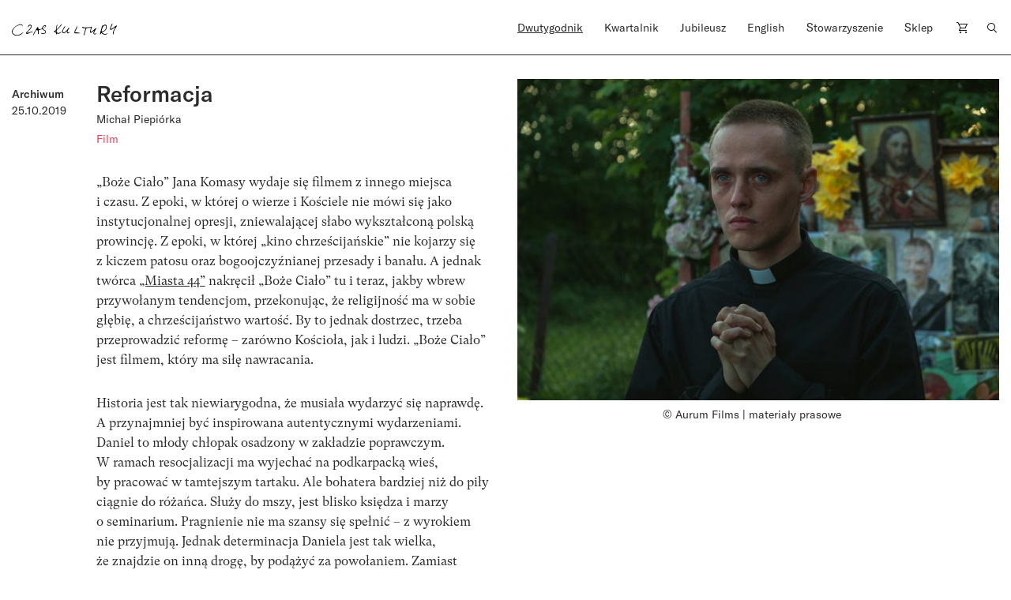

--- FILE ---
content_type: image/svg+xml
request_url: https://czaskultury.pl/wp-content/themes/czaskultury/public/images/logo/literkiczk12.svg
body_size: 6963
content:
<svg version="1.1" id="Layer_1" xmlns="http://www.w3.org/2000/svg" xmlns:xlink="http://www.w3.org/1999/xlink" x="0px" y="0px" enable-background="new 0 0 1024 576" xml:space="preserve" viewBox="150.1 236.67 700.87 78.77">
<path fill="#000000" opacity="1.000000" stroke="none" d=" M376.085632,257.768463   C372.732788,261.103302 369.803314,264.421387 364.503448,265.694183   C366.186462,261.676208 369.549896,260.813660 371.663116,258.641357   C373.008423,257.258423 375.124603,255.771317 374.069122,253.629517   C372.996368,251.452728 370.489410,252.188812 368.627472,252.573990   C361.873810,253.971054 357.369232,259.313019 356.619690,266.499878   C357.614258,268.022064 359.631378,265.953461 360.582397,267.628662   C356.788361,272.500061 356.885864,272.402039 362.607147,275.447784   C366.398956,277.466339 370.085876,279.778076 373.510895,282.367126   C378.722809,286.306854 378.900909,295.205536 374.018616,299.514954   C367.371307,305.382233 359.539246,306.505249 351.137909,304.803680   C349.383972,304.448425 347.563812,303.871063 346.739502,301.901031   C346.216217,300.650513 345.486816,299.355804 346.917145,298.321869   C348.020050,297.524658 348.978577,298.094269 350.034180,298.862762   C355.748077,303.022675 366.676117,301.542419 371.240906,296.087799   C374.372375,292.345947 373.118500,286.047943 368.465942,283.711029   C363.090698,281.011078 357.969421,277.979706 353.545258,273.905212   C352.351685,272.805939 351.436859,272.777832 350.016876,273.257874   C344.198578,275.224609 338.358337,277.136139 332.474884,278.896606   C329.271179,279.855225 327.803070,281.162994 328.755310,284.974121   C330.157959,290.587769 330.572479,296.388916 329.199127,302.169678   C328.771912,303.967957 328.659088,306.269165 326.224976,305.968323   C323.499237,305.631409 323.714813,303.391296 324.233551,301.291412   C325.757446,295.122894 324.194061,289.025635 323.382294,282.997925   C322.854767,279.080963 318.336853,281.196411 315.854736,279.745361   C313.630096,278.444794 311.950043,280.813202 310.873840,282.751099   C305.408417,292.592163 298.796814,301.837524 295.244751,312.683075   C295.129395,313.035248 294.505310,313.220825 293.834595,313.677094   C291.731964,310.333099 292.818390,307.319458 294.199066,304.321564   C298.385529,295.231537 304.066101,287.011658 309.260376,278.509308   C312.894623,272.560516 316.554382,266.627136 320.238098,260.708862   C321.002991,259.480011 321.609528,257.839020 323.515259,258.154938   C325.150940,258.426117 325.358307,259.964233 325.659302,261.216736   C326.617584,265.204163 327.471832,269.216614 328.450684,273.597015   C335.927429,273.968201 342.916077,272.182922 349.781403,269.749969   C351.714691,269.064850 351.605164,267.231659 351.753143,265.546082   C352.489685,257.157898 362.884216,247.106873 371.145508,246.794281   C373.772125,246.694885 376.326904,247.398407 377.630402,249.758026   C379.122040,252.458206 378.693085,255.227676 376.085632,257.768463  z"/>
<path fill="#000000" opacity="1.000000" stroke="none" d=" M704.541565,307.684570   C696.075623,307.789673 692.969482,303.970642 694.438904,296.307007   C694.918030,293.807739 695.779419,291.525055 696.708679,289.216156   C697.618652,286.955292 698.493896,284.680481 699.914246,281.061951   C695.045410,285.083557 691.270264,288.217194 687.476379,291.328033   C685.938354,292.589081 684.384216,293.833221 682.793701,295.026825   C680.493530,296.752991 677.862793,298.467834 675.070068,297.076019   C671.738953,295.415894 671.549500,291.837982 672.128784,288.695068   C673.419006,281.694885 674.894592,274.710510 676.736267,267.838013   C677.687744,264.287170 676.628296,262.621185 673.358215,263.563232   C665.899353,265.712006 658.091187,263.839478 650.645691,266.004517   C648.660645,266.581757 647.560364,267.171326 646.818481,269.173004   C642.838379,279.912994 639.144714,290.735321 636.374390,301.859772   C635.949951,303.564026 636.225098,305.139465 636.764587,306.751343   C637.623108,309.316681 636.052307,310.833618 634.242065,312.167511   C633.409058,312.781281 632.378662,313.167542 631.479309,312.419373   C629.561646,310.824158 630.486267,308.878815 630.819031,306.904358   C633.141724,293.121735 638.159851,280.140228 642.605225,266.773163   C637.621033,264.951385 632.476562,267.614075 627.468628,266.195679   C624.837341,265.450439 622.402710,264.569092 620.458435,262.644073   C619.277405,261.474731 618.916138,259.984100 619.870117,258.550476   C620.798828,257.154816 622.284363,257.438385 623.463196,258.102783   C632.972595,263.462463 643.026855,261.605255 653.151306,260.880341   C660.199219,260.375641 667.274170,260.559723 674.249695,259.030792   C676.040894,258.638184 677.822632,258.363220 679.502197,257.595215   C680.716431,257.040009 682.036133,256.362274 683.192566,257.556427   C684.389282,258.792297 684.225708,260.363342 683.568787,261.769073   C680.302307,268.758972 679.287842,276.418976 676.978027,283.692230   C676.164551,286.253632 675.745117,288.880432 678.197876,291.743439   C690.598206,284.525116 699.785400,272.945038 712.261475,265.485107   C714.413818,268.583221 713.764465,270.903473 711.854004,273.114685   C706.467773,279.348663 702.324585,286.283356 699.889343,294.194427   C698.987366,297.124695 697.930847,300.349152 700.795044,302.506470   C703.666382,304.669128 707.013550,304.147797 710.166809,302.397369   C711.926514,301.420502 713.534363,299.620300 716.582581,300.679230   C713.664917,305.301788 709.306274,306.449646 704.541565,307.684570  z"/>
<path fill="#000000" opacity="1.000000" stroke="none" d=" M779.338379,274.158081   C776.050964,279.514343 771.604370,283.351013 767.200806,287.106689   C762.830444,290.834076 756.817261,291.039062 751.579102,292.891754   C753.380066,298.285370 762.791870,303.987976 769.343201,304.887024   C777.023438,305.940918 783.533264,301.538666 790.885193,301.119476   C784.869263,307.593994 777.364868,310.091766 768.845764,309.227631   C760.523376,308.383453 753.352051,304.776672 747.737549,298.342041   C743.909119,301.230469 745.270081,307.502930 739.570312,308.373810   C737.658081,305.134949 738.678894,301.733521 739.432861,298.774109   C743.438416,283.050903 747.789124,267.415436 752.044006,251.756042   C753.005371,248.217896 753.881836,248.056335 757.037964,250.912735   C760.403137,248.672256 763.391785,245.845978 767.296143,244.168030   C776.195129,240.343582 781.919373,245.670456 783.114319,254.130081   C784.075195,260.932556 783.529175,267.781555 779.338379,274.158081  M750.693726,287.318817   C767.235901,289.066803 781.783508,269.924530 778.364258,254.198868   C777.333862,249.459961 773.369873,247.508026 768.764038,249.406494   C763.620117,251.526779 759.304077,254.574219 756.750427,259.950439   C754.307861,265.092682 751.942749,270.404053 751.237366,275.866821   C750.769043,279.493652 747.528320,283.060944 750.693726,287.318817  z"/>
<path fill="#000000" opacity="1.000000" stroke="none" d=" M453.456909,247.403030   C450.067413,256.840637 448.674652,266.741333 449.798523,274.016937   C462.573303,264.234802 470.341064,250.019363 482.203217,239.326950   C484.117981,242.503601 483.397186,244.528748 481.536835,246.257416   C470.727478,256.301788 462.605072,268.948395 450.775909,278.001740   C448.540894,279.712280 447.697021,281.851654 448.723053,284.581879   C448.839355,284.891388 448.997681,285.236481 448.961334,285.544403   C448.214081,291.882141 450.574707,295.717316 457.079468,297.489136   C462.732513,299.028992 467.275299,298.037109 472.009918,294.809174   C474.937378,292.813293 477.680756,289.985535 481.835510,289.997437   C478.433594,294.620453 474.401550,298.296692 469.348297,301.123444   C463.648132,304.312103 458.146423,302.950409 452.978088,301.334778   C452.350830,301.731323 452.177460,301.789581 452.080902,301.909637   C450.510712,303.862152 451.060577,309.058044 446.490570,306.431915   C443.876892,304.929962 444.917175,301.258331 444.564117,298.498993   C444.321625,296.603943 442.842529,295.835449 441.306641,295.051514   C438.643616,293.692200 435.882843,292.424438 433.477997,290.683319   C430.114746,288.248260 430.378876,284.784119 434.251282,284.160492   C445.045044,282.422180 445.548096,274.425903 445.662964,266.398865   C445.759766,259.632172 447.406403,253.274323 449.244263,246.911270   C449.719299,245.266678 450.182526,243.311356 452.259369,242.515213   C454.622375,243.462769 454.134064,245.242218 453.456909,247.403030  M443.555573,285.089417   C441.827545,285.229401 440.366119,285.720673 439.952515,288.050995   C441.154663,288.985931 441.812866,291.009247 444.433655,289.978210   C444.552734,288.459778 445.127625,286.902405 443.555573,285.089417  z"/>
<path fill="#000000" opacity="1.000000" stroke="none" d=" M150.217651,286.401794   C153.980804,272.726776 162.786423,262.945892 173.248169,254.957291   C180.712723,249.257324 189.381454,245.072205 198.490280,242.090439   C202.395447,240.812088 206.304321,240.639450 210.301514,240.670013   C217.484070,240.724945 221.624130,244.342056 223.131302,252.129959   C220.840485,252.384613 220.147400,250.503204 218.990128,249.291168   C215.218842,245.341324 211.102310,243.321564 205.219208,244.749725   C193.470093,247.601929 181.791183,250.888885 172.816635,259.208496   C164.497070,266.920959 157.016022,275.528351 154.873749,287.557190   C153.127747,297.361115 161.095245,306.190491 168.888153,308.574768   C186.149506,313.856018 202.326691,311.279785 216.683243,299.757355   C219.356354,297.611908 222.226562,295.711639 224.404816,292.848511   C225.976501,294.791626 225.102951,296.088348 224.159088,297.201447   C214.935059,308.079224 203.533630,314.820496 188.986053,315.361237   C181.990906,315.621246 175.103226,315.212311 168.289261,313.096039   C158.980652,310.204956 148.909805,301.903229 150.217651,286.401794  z"/>
<path fill="#000000" opacity="1.000000" stroke="none" d=" M816.405029,275.795288   C814.554810,276.758606 812.981384,277.165680 811.265747,277.181061   C806.356506,277.225098 803.570801,274.630920 804.906738,270.084534   C808.090576,259.249939 812.392944,248.800491 817.380554,238.655655   C818.081421,237.230026 819.394470,236.123062 821.041504,236.978958   C822.947571,237.969437 821.879883,239.527664 821.295166,240.877640   C818.318665,247.749359 815.293823,254.600586 812.375244,261.496765   C810.969299,264.818787 809.413696,268.179840 811.030579,272.426239   C817.403992,270.262726 822.717346,266.503418 827.702881,262.556519   C833.591675,257.894501 840.281738,254.453049 846.070190,249.690018   C847.199402,248.760788 848.743835,247.976685 850.185120,249.113998   C851.516418,250.164474 850.767151,251.502762 850.296509,252.763184   C848.248779,258.247162 845.715637,263.428619 841.978882,268.023743   C834.649475,277.036926 830.866882,287.572296 829.153625,298.945709   C828.892456,300.679749 829.529419,302.208893 829.986938,303.808289   C830.363770,305.125732 830.483154,306.609772 828.862671,307.197144   C827.300720,307.763367 826.299377,306.678436 825.718567,305.423157   C823.725037,301.114899 824.208862,296.614288 825.342773,292.274780   C827.847046,282.691010 832.456055,274.062683 838.081238,265.962494   C839.317261,264.182587 840.390259,262.357941 840.971130,259.698242   C832.088623,264.274109 825.000732,270.846558 816.405029,275.795288  z"/>
<path fill="#000000" opacity="1.000000" stroke="none" d=" M505.192627,296.355743   C501.486572,298.057709 498.635010,301.125671 494.303101,299.870544   C486.794678,297.695099 483.022827,289.743408 486.622070,282.205078   C490.616974,273.837982 495.223938,265.763000 499.577698,257.567871   C499.809174,257.132202 500.095612,256.675812 500.473358,256.376740   C501.888550,255.256378 502.956696,252.333893 505.213837,254.370880   C507.124359,256.095001 505.343353,257.966583 504.162384,259.603821   C498.715393,267.155029 493.585266,274.884125 491.196625,284.056183   C490.236664,287.742340 489.875275,291.469696 493.625214,293.819031   C497.904144,296.499817 501.880646,293.742554 504.475098,291.248566   C512.578125,283.459503 521.636047,276.441223 527.143860,266.253967   C528.143433,264.405151 529.116699,262.310486 531.967102,262.150085   C534.175293,264.799927 533.295837,267.025665 531.324219,269.529633   C526.441956,275.729889 522.585388,282.424927 521.760742,290.554993   C521.562805,292.505768 521.330933,294.309082 522.834717,295.602081   C524.365051,296.917816 525.965027,295.683746 527.497864,295.122040   C530.833435,293.899719 534.018921,291.702972 538.452393,293.469788   C533.610229,297.833313 528.367432,300.271667 522.388855,300.758789   C518.677490,301.061188 516.090759,296.865601 516.931152,292.359344   C517.317688,290.286957 518.345398,288.281067 516.894226,285.857269   C512.380371,288.625122 509.448975,292.977325 505.192627,296.355743  z"/>
<path fill="#000000" opacity="1.000000" stroke="none" d=" M274.349426,243.276138   C281.495148,246.696823 283.465668,251.364792 281.482117,258.409576   C278.870819,267.683838 271.842255,273.820374 265.651947,280.370850   C260.739777,285.568848 255.936264,290.831909 251.337265,296.296082   C250.909332,296.804474 250.632126,297.423828 251.312088,298.419281   C255.283585,298.171814 259.019897,296.472565 262.853851,295.051025   C270.001801,292.400787 277.350952,290.460602 284.881714,289.234924   C286.459473,288.978088 288.136017,288.951813 288.277649,290.995758   C288.392700,292.656189 286.853912,293.192261 285.488617,293.196747   C276.252869,293.227112 268.858887,298.441467 260.827301,301.855865   C256.515198,303.689026 252.216095,305.636047 247.483185,303.224548   C243.115753,300.999237 242.778214,298.831665 246.185776,295.228485   C253.685257,287.298431 261.136047,279.321655 268.698212,271.451843   C272.222626,267.784088 274.533966,263.370453 276.740845,258.915161   C278.302002,255.763458 278.726562,252.247147 275.325989,249.983536   C272.208771,247.908539 269.187866,248.136673 265.765381,250.601913   C261.724945,253.512238 260.816132,256.921265 263.124084,262.488159   C256.223999,257.414642 255.708557,253.736786 259.914886,249.313797   C263.731995,245.300110 268.137360,242.591110 274.349426,243.276138  z"/>
<path fill="#000000" opacity="1.000000" stroke="none" d=" M577.488281,278.421692   C574.620789,283.017303 573.230774,287.770874 571.588013,293.902100   C582.904236,294.673584 594.178467,294.315521 604.865356,298.992889   C603.204041,300.910614 601.132935,301.652557 599.095215,301.213867   C591.336426,299.543488 583.542725,300.468597 575.767944,300.607727   C568.487488,300.738007 565.358276,296.645721 567.585327,289.978516   C571.387329,278.596161 578.760193,268.842682 582.276611,257.330139   C582.859802,255.420776 584.187927,253.620056 587.149597,255.433151   C585.878479,263.709320 581.190369,270.668152 577.488281,278.421692  z"/>
</svg>

--- FILE ---
content_type: image/svg+xml
request_url: https://czaskultury.pl/wp-content/uploads/2021/01/Group-1544.svg
body_size: 2245
content:
<svg width="77" height="23" viewBox="0 0 77 23" fill="none" xmlns="http://www.w3.org/2000/svg">
<path d="M4.1346 17.1734C2.71307 17.189 1.30424 16.9028 0 16.3337L0.341389 14.1581C1.47957 14.8748 2.79199 15.2622 4.1346 15.2777C6.33466 15.2777 7.27032 14.0054 7.27032 12.8094C7.27032 9.70498 0.151728 9.2724 0.151728 4.70482C0.151728 2.24927 1.75752 0.251751 5.50015 0.251751C6.83502 0.234565 8.15824 0.503464 9.38187 1.04058L9.28072 3.19078C8.12785 2.51258 6.82257 2.14044 5.48751 2.10932C3.18629 2.10932 2.49087 3.38162 2.49087 4.59031C2.49087 7.74563 9.60946 8.33089 9.60946 12.6695C9.60946 15.1504 7.63699 17.1734 4.18517 17.1734" fill="#101010"/>
<path d="M21.0903 16.0417C19.893 16.8158 18.4922 17.2103 17.0695 17.1741C13.9464 17.1741 11.6958 14.9094 11.6958 10.6472C11.6958 6.38495 14.6924 4.28564 17.1327 4.28564C19.3454 4.28564 20.9259 4.84546 21.0903 6.46128C21.0903 6.70302 21.0903 7.05927 21.0903 7.3519H19.1937C19.1937 6.30861 18.6247 6.07959 17.2339 6.07959C16.7596 6.03443 16.2816 6.10876 15.843 6.29589C15.6281 6.42312 13.9464 7.26284 13.9464 10.5454C13.9464 13.8279 15.8936 15.3674 17.6385 15.3674C18.8342 15.2752 19.977 14.8329 20.9259 14.0951L21.0903 16.0417Z" fill="#101010"/>
<path d="M27.9425 6.15531C27.2008 6.14794 26.4771 6.38474 25.8815 6.82963C25.0001 7.90403 24.5174 9.25337 24.516 10.6465C24.516 14.4635 26.577 15.4177 28.1828 15.4177C28.931 15.4171 29.6604 15.1814 30.269 14.7434C31.1719 13.6814 31.6576 12.3238 31.6346 10.9265C31.6346 8.66175 30.9139 6.07897 27.9425 6.07897V6.15531ZM27.9425 17.148C24.5666 17.148 22.3159 14.6034 22.3159 10.7865C22.3159 7.1986 24.3769 4.34863 28.2333 4.34863C31.6346 4.34863 33.8726 6.80418 33.8726 10.7865C33.8726 14.6034 31.6093 17.148 27.9425 17.148Z" fill="#101010"/>
<path d="M42.3061 6.155C41.755 6.16339 41.2103 6.2756 40.7003 6.4858C39.939 7.13436 39.2633 7.87834 38.6899 8.69962V14.7049C38.9172 14.8451 39.1588 14.9602 39.4106 15.0484C39.9371 15.2799 40.505 15.4011 41.0796 15.4047C43.7222 15.4047 44.8728 13.4326 44.8728 10.5063C44.8728 8.77595 44.5567 6.19317 42.2555 6.19317L42.3061 6.155ZM41.3198 17.1859C40.3916 17.2052 39.4724 17.0001 38.6393 16.5879V22.2497H36.6289V8.03802C36.6289 7.09651 36.6289 6.25679 36.5277 5.64608L36.4139 4.64096H38.2726L38.5887 6.44763C39.0604 5.78523 39.6833 5.2465 40.405 4.87675C41.1267 4.507 41.9261 4.31706 42.7359 4.32288C45.2648 4.32288 47.1234 5.93871 47.1234 10.2518C47.1234 14.5649 44.7463 17.1732 41.3198 17.1732" fill="#101010"/>
<path d="M59.8818 16.8425H58.0105L57.6944 15.0613C57.3019 15.7558 56.7218 16.3241 56.0213 16.7002C55.3208 17.0763 54.5286 17.2447 53.7368 17.186C51.5873 17.186 49.8551 16.2954 49.8551 13.1656V4.64111H51.9161V11.7279C51.9161 13.7254 52.0678 15.3921 53.9138 15.3921C54.6285 15.3915 55.3335 15.2261 55.9748 14.9086C56.6717 14.3114 57.2434 13.5804 57.6565 12.7584V4.64111H59.7174V13.5472C59.6901 14.3237 59.707 15.1011 59.768 15.8756L59.8818 16.8425Z" fill="#101010"/>
<path d="M66.568 17.1991C65.2344 17.2329 63.9188 16.8843 62.7748 16.1939L63.015 14.26C63.9726 15.0428 65.158 15.4895 66.391 15.5323C68.0979 15.5323 68.9198 14.7562 68.9198 13.8147C68.9198 11.3337 62.8633 11.4737 62.8633 7.70766C62.8633 5.87554 64.2794 4.36149 67.2002 4.36149C68.4203 4.34447 69.622 4.66108 70.6773 5.27755L70.4623 7.21146C69.5664 6.42707 68.4129 6.0054 67.2255 6.02821C65.8599 6.02821 64.9243 6.5753 64.9243 7.54226C64.9243 9.98509 70.9807 9.76879 70.9807 13.6493C70.9807 15.456 69.6405 17.2372 66.5553 17.2372" fill="#101010"/>
<path d="M74.563 1.71474H74.3481V2.33817H74.563C74.8033 2.33817 74.9929 2.27456 74.9929 2.00737C74.9929 1.74019 74.7653 1.71474 74.563 1.71474ZM75.1573 3.44508C75.0747 3.35756 74.9986 3.264 74.9297 3.16517L74.5251 2.6308H74.3481V3.44508H74.0193V1.44756H74.6136C74.9929 1.44756 75.3596 1.60024 75.3596 2.03282C75.3629 2.16499 75.3206 2.29423 75.2399 2.3986C75.1593 2.50296 75.0452 2.57602 74.9171 2.60536C75.1278 2.91025 75.3602 3.19939 75.6125 3.47052L75.1573 3.44508ZM74.7021 0.989531C74.3131 0.989531 73.9401 1.14502 73.665 1.4218C73.3899 1.69858 73.2354 2.07398 73.2354 2.4654C73.2354 2.85683 73.3899 3.23222 73.665 3.509C73.9401 3.78578 74.3131 3.94128 74.7021 3.94128C74.8985 3.94466 75.0936 3.90865 75.276 3.83535C75.4584 3.76206 75.6245 3.65294 75.7646 3.51438C75.9046 3.37581 76.0159 3.21057 76.0918 3.02828C76.1677 2.846 76.2068 2.65033 76.2067 2.45268C76.2068 2.25946 76.1687 2.06816 76.0949 1.8898C76.021 1.71145 75.9128 1.54959 75.7764 1.41355C75.64 1.27752 75.4783 1.17001 75.3004 1.09723C75.1225 1.02446 74.9321 0.987851 74.74 0.989531H74.7021ZM74.74 4.31025C74.378 4.30773 74.0248 4.1974 73.7249 3.99317C73.4251 3.78893 73.1921 3.49994 73.0553 3.16262C72.9184 2.82531 72.8839 2.45478 72.9561 2.09776C73.0283 1.74074 73.2039 1.41321 73.4608 1.15647C73.7177 0.899738 74.0444 0.725294 74.3996 0.655135C74.7549 0.584976 75.1229 0.622246 75.4572 0.762244C75.7914 0.902241 76.077 1.1387 76.2779 1.4418C76.4788 1.7449 76.5861 2.10107 76.5861 2.4654C76.5827 2.95585 76.3868 3.42507 76.0409 3.77068C75.6951 4.1163 75.2275 4.31026 74.74 4.31025Z" fill="#101010"/>
</svg>
